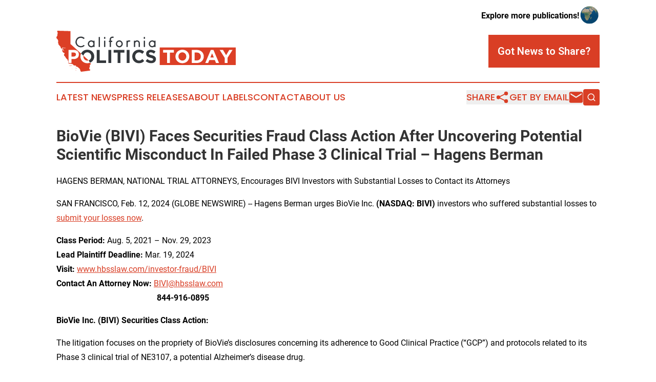

--- FILE ---
content_type: text/html;charset=utf-8
request_url: https://www.californiapoliticstoday.com/article/688047299-biovie-bivi-faces-securities-fraud-class-action-after-uncovering-potential-scientific-misconduct-in-failed-phase-3-clinical-trial-hagens-berman
body_size: 7995
content:
<!DOCTYPE html>
<html lang="en">
<head>
  <title>BioVie (BIVI) Faces Securities Fraud Class Action After Uncovering Potential Scientific Misconduct In Failed Phase 3 Clinical Trial – Hagens Berman | California Politics Today</title>
  <meta charset="utf-8">
  <meta name="viewport" content="width=device-width, initial-scale=1">
    <meta name="description" content="California Politics Today is an online news publication focusing on politics &amp; government in the California: News on politics and government in California">
    <link rel="icon" href="https://cdn.newsmatics.com/agp/sites/californiapoliticstoday-favicon-1.png" type="image/png">
  <meta name="csrf-token" content="jUXz_hseZYYSdFniPNbPygvLMZ3OzIZkH8iF2sbHKyo=">
  <meta name="csrf-param" content="authenticity_token">
  <link href="/css/styles.min.css?v1d0b8e25eaccc1ca72b30a2f13195adabfa54991" rel="stylesheet" data-turbo-track="reload">
  <link rel="stylesheet" href="/plugins/vanilla-cookieconsent/cookieconsent.css?v1d0b8e25eaccc1ca72b30a2f13195adabfa54991">
  
<style type="text/css">
    :root {
        --color-primary-background: rgba(217, 62, 37, 0.3);
        --color-primary: #d93e25;
        --color-secondary: #34383C;
    }
</style>

  <script type="importmap">
    {
      "imports": {
          "adController": "/js/controllers/adController.js?v1d0b8e25eaccc1ca72b30a2f13195adabfa54991",
          "alertDialog": "/js/controllers/alertDialog.js?v1d0b8e25eaccc1ca72b30a2f13195adabfa54991",
          "articleListController": "/js/controllers/articleListController.js?v1d0b8e25eaccc1ca72b30a2f13195adabfa54991",
          "dialog": "/js/controllers/dialog.js?v1d0b8e25eaccc1ca72b30a2f13195adabfa54991",
          "flashMessage": "/js/controllers/flashMessage.js?v1d0b8e25eaccc1ca72b30a2f13195adabfa54991",
          "gptAdController": "/js/controllers/gptAdController.js?v1d0b8e25eaccc1ca72b30a2f13195adabfa54991",
          "hamburgerController": "/js/controllers/hamburgerController.js?v1d0b8e25eaccc1ca72b30a2f13195adabfa54991",
          "labelsDescription": "/js/controllers/labelsDescription.js?v1d0b8e25eaccc1ca72b30a2f13195adabfa54991",
          "searchController": "/js/controllers/searchController.js?v1d0b8e25eaccc1ca72b30a2f13195adabfa54991",
          "videoController": "/js/controllers/videoController.js?v1d0b8e25eaccc1ca72b30a2f13195adabfa54991",
          "navigationController": "/js/controllers/navigationController.js?v1d0b8e25eaccc1ca72b30a2f13195adabfa54991"          
      }
    }
  </script>
  <script>
      (function(w,d,s,l,i){w[l]=w[l]||[];w[l].push({'gtm.start':
      new Date().getTime(),event:'gtm.js'});var f=d.getElementsByTagName(s)[0],
      j=d.createElement(s),dl=l!='dataLayer'?'&l='+l:'';j.async=true;
      j.src='https://www.googletagmanager.com/gtm.js?id='+i+dl;
      f.parentNode.insertBefore(j,f);
      })(window,document,'script','dataLayer','GTM-KGCXW2X');
  </script>

  <script>
    window.dataLayer.push({
      'cookie_settings': 'delta'
    });
  </script>
</head>
<body class="df-5 is-subpage">
<noscript>
  <iframe src="https://www.googletagmanager.com/ns.html?id=GTM-KGCXW2X"
          height="0" width="0" style="display:none;visibility:hidden"></iframe>
</noscript>
<div class="layout">

  <!-- Top banner -->
  <div class="max-md:hidden w-full content universal-ribbon-inner flex justify-end items-center">
    <a href="https://www.affinitygrouppublishing.com/" target="_blank" class="brands">
      <span class="font-bold text-black">Explore more publications!</span>
      <div>
        <img src="/images/globe.png" height="40" width="40" class="icon-globe"/>
      </div>
    </a>
  </div>
  <header data-controller="hamburger">
  <div class="content">
    <div class="header-top">
      <div class="flex gap-2 masthead-container justify-between items-center">
        <div class="mr-4 logo-container">
          <a href="/">
              <img src="https://cdn.newsmatics.com/agp/sites/californiapoliticstoday-logo-1.svg" alt="California Politics Today"
                class="max-md:!h-[60px] lg:!max-h-[115px]" height="91"
                width="auto" />
          </a>
        </div>
        <button class="hamburger relative w-8 h-6">
          <span aria-hidden="true"
            class="block absolute h-[2px] w-9 bg-[--color-primary] transform transition duration-500 ease-in-out -translate-y-[15px]"></span>
          <span aria-hidden="true"
            class="block absolute h-[2px] w-7 bg-[--color-primary] transform transition duration-500 ease-in-out translate-x-[7px]"></span>
          <span aria-hidden="true"
            class="block absolute h-[2px] w-9 bg-[--color-primary] transform transition duration-500 ease-in-out translate-y-[15px]"></span>
        </button>
        <a href="/submit-news" class="max-md:hidden button button-upload-content button-primary w-fit">
          <span>Got News to Share?</span>
        </a>
      </div>
      <!--  Screen size line  -->
      <div class="absolute bottom-0 -ml-[20px] w-screen h-[1px] bg-[--color-primary] z-50 md:hidden">
      </div>
    </div>
    <!-- Navigation bar -->
    <div class="navigation is-hidden-on-mobile" id="main-navigation">
      <div class="w-full md:hidden">
        <div data-controller="search" class="relative w-full">
  <div data-search-target="form" class="relative active">
    <form data-action="submit->search#performSearch" class="search-form">
      <input type="text" name="query" placeholder="Search..." data-search-target="input" class="search-input md:hidden" />
      <button type="button" data-action="click->search#toggle" data-search-target="icon" class="button-search">
        <img height="18" width="18" src="/images/search.svg" />
      </button>
    </form>
  </div>
</div>

      </div>
      <nav class="navigation-part">
          <a href="/latest-news" class="nav-link">
            Latest News
          </a>
          <a href="/press-releases" class="nav-link">
            Press Releases
          </a>
          <a href="/about-labels" class="nav-link">
            About Labels
          </a>
          <a href="/contact" class="nav-link">
            Contact
          </a>
          <a href="/about" class="nav-link">
            About Us
          </a>
      </nav>
      <div class="w-full md:w-auto md:justify-end">
        <div data-controller="navigation" class="header-actions hidden">
  <button class="nav-link flex gap-1 items-center" onclick="window.ShareDialog.openDialog()">
    <span data-navigation-target="text">
      Share
    </span>
    <span class="icon-share"></span>
  </button>
  <button onclick="window.AlertDialog.openDialog()" class="nav-link nav-link-email flex items-center gap-1.5">
    <span data-navigation-target="text">
      Get by Email
    </span>
    <span class="icon-mail"></span>
  </button>
  <div class="max-md:hidden">
    <div data-controller="search" class="relative w-full">
  <div data-search-target="form" class="relative active">
    <form data-action="submit->search#performSearch" class="search-form">
      <input type="text" name="query" placeholder="Search..." data-search-target="input" class="search-input md:hidden" />
      <button type="button" data-action="click->search#toggle" data-search-target="icon" class="button-search">
        <img height="18" width="18" src="/images/search.svg" />
      </button>
    </form>
  </div>
</div>

  </div>
</div>

      </div>
      <a href="/submit-news" class="md:hidden uppercase button button-upload-content button-primary w-fit">
        <span>Got News to Share?</span>
      </a>
      <a href="https://www.affinitygrouppublishing.com/" target="_blank" class="nav-link-agp">
        Explore more publications!
        <img src="/images/globe.png" height="35" width="35" />
      </a>
    </div>
  </div>
</header>

  <div id="main-content" class="content">
    <div id="flash-message"></div>
    <h1>BioVie (BIVI) Faces Securities Fraud Class Action After Uncovering Potential Scientific Misconduct In Failed Phase 3 Clinical Trial – Hagens Berman</h1>
<div class="press-release">
  <h2>HAGENS BERMAN, NATIONAL TRIAL ATTORNEYS, Encourages BIVI Investors with Substantial Losses to Contact its Attorneys</h2>
      <p align="left">SAN FRANCISCO, Feb.  12, 2024  (GLOBE NEWSWIRE) -- Hagens Berman urges BioVie Inc. <strong>(NASDAQ: BIVI)</strong> investors who suffered substantial losses to <a href="https://www.globenewswire.com/Tracker?data=rVPvIoXnGviEA2OLJXDHiVwXLhyPBvjb4N5uazPy8tNc8I8RSN3d1yi_Oql76-pSX1ikX8aXGTUYQunIS0Wd2d5-aB-Z4OdQvGxqvoGJpGG_TabayuQJHMvwbQR-hdZV" rel="nofollow" target="_blank">submit your losses now</a>.<br></p>  <p><strong>Class Period: </strong>Aug. 5, 2021 &#x2013; Nov. 29, 2023<br><strong>Lead Plaintiff Deadline: </strong>Mar. 19, 2024<br><strong>Visit:</strong> <a href="https://www.globenewswire.com/Tracker?data=NfJbM_mvnedRO1CWvx7G7gR_eXL-PdIw6uADWtCqysEVPORNAkb9PVNSZ9WofiarMKnxMNlW8oXT5bS6-g3uEtQxR69jNgWwjmpRHRDt0IO8E-Xq4VvwxjI4d8NelkRbDfcpjKTqOZ07gvdsr_Ajaw==" rel="nofollow" target="_blank">www.hbsslaw.com/investor-fraud/BIVI</a> <br><strong>Contact An Attorney Now:</strong> <a href="https://www.globenewswire.com/Tracker?data=T8O_N2SuF2r_lkBbtIUPqud4DcT48ZHGnKe5TLKvGDHC0gZd4PEtsu7PwwtN_g8kCCW6ahuR76044ewx7wkiGA==" rel="nofollow" target="_blank">BIVI@hbsslaw.com</a> <br>&#xA0;&#xA0;&#xA0;&#xA0;&#xA0;&#xA0;&#xA0;&#xA0;&#xA0; &#xA0; &#xA0; &#xA0; &#xA0; &#xA0; &#xA0; &#xA0; &#xA0; &#xA0; &#xA0; &#xA0; &#xA0; &#xA0; &#xA0; &#xA0; &#xA0; &#xA0; &#xA0; &#xA0; &#xA0;<strong>844-916-0895</strong></p>  <p><strong>BioVie Inc. (BIVI) Securities Class Action: </strong></p>  <p>The litigation focuses on the propriety of BioVie&#x2019;s disclosures concerning its adherence to Good Clinical Practice (&#x201C;GCP&#x201D;) and protocols related to its Phase 3 clinical trial of NE3107, a potential Alzheimer&#x2019;s disease drug.</p>  <p>On Aug. 5, 2021, BioVie announced that it enrolled the first patient in its Phase 3 clinical trial of NE3107 and thereafter assured investors that the &#x201C;[t]rial continues to have a good safety profile and low discontinuation rate.&#x201D;&#xA0;&#xA0; On Sep. 26, 2023, BioVie announced completion of the last treatment visit in the trial and investors eagerly awaited the results for a drug, which the company touted as having a &#x201C;10+ billion annual peak sales potential.&#x201D;</p>  <p>The complaint alleges BioVie made misleading statements and concealed that: (1) BioVie was not conducting proper oversight of its Phase 3 clinical trial; (2) the COVID-19 pandemic significantly and negatively impacted the company&#x2019;s ability to adequately conduct oversight of the trial; (3) due to lack of proper oversight and reliance on contract research organizations, the data from the trial faced a greater risk of being unreliable and that the majority of patients would have to be excluded from it; and (4) as a result of the significant exclusions, the trial would fail to meet its primary endpoints.</p>  <p>The truth began to emerge on Nov. 8, 2023, when BioVie revealed that &#x201C;during routine monitoring of blinded data from our Phase 3 study of [&#x2026;] NE3107, we uncovered what appears to be potential scientific misconduct and significant non-compliance with GCPs and regulations at six sites[]&#x201D; and &#x201C;[w]e have alerted the FDA&#x2019;s Office of Scientific Integrity (&#x2018;OSI&#x2019;) about these issues[.]&#x201D; This news drove the price of BioVie shares down $1.25, or almost 30% lower, on Nov. 9, 2023.</p>  <p>Then, on Nov. 29, 2023, BioVie announced that the Phase 3 trial missed statistical significance &#x201C;due to site exclusions&#x201D; and blamed the miss on &#x201C;significant deviation from protocol and Good Clinical Practice (GCP) violations at 15 sites&#x201D; leading it to exclude all patients from these sites and referrals of them to the OSI. On an event call, BioVie&#x2019;s management suggested that the company became aware of Phase 3 deviations beginning as early as July 2023. This news drove the price of BioVie shares crashing $3.03, or over 60% lower, on Nov. 29, 2023.</p>  <p>&#x201C;We&#x2019;re focused on investors&#x2019; losses and are investigating whether BioVie may have intentionally concealed GCP and protocol violations,&#x201D; said Reed Kathrein, the Hagens Berman partner leading the investigation.</p>  <p>If you invested in BioVie and have substantial losses, or have knowledge that may assist the firm&#x2019;s investigation, <a href="https://www.globenewswire.com/Tracker?data=rVPvIoXnGviEA2OLJXDHiVwXLhyPBvjb4N5uazPy8tON_rxdJCKd47QSRPEed-fImNM_GOABaD0RO-cVgzQ8N2uuIyeR-bc0WlP2mLXstJPCTeLswWsjDRYXLxY4s4iC" rel="nofollow" target="_blank">submit your losses now</a> &#xBB;</p>  <p>If you&#x2019;d like more information and answers to frequently asked questions about the BioVie case and our investigation, <a href="https://www.globenewswire.com/Tracker?data=Ny6NuNHAuVTp6a3wPSR7OjPP7MT0bQ40J3EOJFp9V89iQUxrexXKIZ8iOxjnGAdoM41CJ-ZrpqZpiLlIulQmNIEuLyoR3y0zUn8xyVgGMbw8FGVJZYn1N6wVqgkI6eBHd6SnTk6rxc_TOxDOy42Mcg==" rel="nofollow" target="_blank">read more</a><a href="https://www.globenewswire.com/Tracker?data=WShctwnFFK4XOEdzAyi16P1diuD1xO5OjlclWRslc5HdC1ada8soSWUGIaNqgxakEYlG8UejWpW1JhKwfA8czzI0KpVlZO-WBEAQe8HXZJQ6wTFtHhzMwCQ_5KZaQ1ogChCqhUk13gJNieZa7n7kIA==" rel="nofollow" target="_blank"> &#xBB;</a></p>  <p><strong>Whistleblowers: </strong>Persons with non-public information regarding BioVie should consider their options to help in the investigation or take advantage of the SEC Whistleblower program. Under the new program, whistleblowers who provide original information may receive rewards totaling up to 30 percent of any successful recovery made by the SEC. For more information, call Reed Kathrein at <strong>844-916-0895</strong> or email <a href="https://www.globenewswire.com/Tracker?data=T8O_N2SuF2r_lkBbtIUPqvFKH6zZ7Fs9zDkTyH7527X0ZSw_NPg8sJrAD7jqeGUpRlCleJ2xmpt5bWDeW_5O0Q==" rel="nofollow" target="_blank">BIVI@hbsslaw.com</a>.</p>  <p><a href="https://www.globenewswire.com/Tracker?data=zTA0HoTHZMCzwlq5O9to7-CYe5ERRnribiOjoqhDsFCyvwW1Iohgtq8ARhm1pzP1gJYoA2Lknqpc1oBDxVEw-bl1EbI9jBddxwnhRqzclSo=" rel="nofollow" target="_blank">About Hagens Berman</a><br>Hagens Berman is a global plaintiffs&#x2019; rights complex litigation law firm focusing on corporate accountability through class-action law. The firm is home to a robust securities litigation practice and represents investors as well as whistleblowers, workers, consumers and others in cases achieving real results for those harmed by corporate negligence and fraud. More about the firm and its successes can be found at&#xA0;<a href="https://www.globenewswire.com/Tracker?data=DZ8vSphMOUtsF6n9otKvlq8dTX_iS7bnZJH__oRHQp8Z_XVboRlgZojE2XW2WaXtoSc0Dq3pTc92ZyTOjdr1BQ==" rel="nofollow" target="_blank">hbsslaw.com</a>. Follow the firm for updates and news at&#xA0;<a href="https://www.globenewswire.com/Tracker?data=r5tHoQ4HpmM3eYGh-afEVkYK3Gkc5eSg7P1NDmy-gjFc75OczzhSqxDmRjTzkBXrymcypYqBU2_qh0YmkF4O89VUQ9wv7dZR8pCPyepxIoE=" rel="nofollow" target="_blank">@ClassActionLaw</a>.&#xA0;</p>  <p><strong>Attorney advertising.</strong><br><strong>Past results do not guarantee future outcomes.</strong><br><strong>Services may be performed by attorneys in any of our offices</strong>.&#xA0;</p>  <p><u>Contact: </u><br>Reed Kathrein, 844-916-0895</p>  <p></p> <img class="__GNW8366DE3E__IMG" src="https://www.globenewswire.com/newsroom/ti?nf=OTAzNTkwNiM2MDY2OTIyIzIwMTg1MzI="> <br><img src="https://ml.globenewswire.com/media/NDJkYTNkMjItYzRmOC00MTRjLWFjN2EtNDdmZWEwZmZjMzQzLTEwMzAxMDU=/tiny/Hagens-Berman-Sobol-Shapiro-LL.png" referrerpolicy="no-referrer-when-downgrade"><p><a href="https://www.globenewswire.com/NewsRoom/AttachmentNg/51670c91-d369-4a8c-8102-d393de9f6d19" rel="nofollow"><img src="https://ml.globenewswire.com/media/51670c91-d369-4a8c-8102-d393de9f6d19/small/download-jpg.jpg" border="0" width="150" height="83" alt="Primary Logo"></a></p>
    <p>
  Legal Disclaimer:
</p>
<p>
  EIN Presswire provides this news content "as is" without warranty of any kind. We do not accept any responsibility or liability
  for the accuracy, content, images, videos, licenses, completeness, legality, or reliability of the information contained in this
  article. If you have any complaints or copyright issues related to this article, kindly contact the author above.
</p>
<img class="prtr" src="https://www.einpresswire.com/tracking/article.gif?t=5&a=Jxhvxt043wX5KKaW&i=hgXB9Iq4MEIuu24D" alt="">
</div>

  </div>
</div>
<footer class="footer footer-with-line">
  <div class="content flex flex-col">
    <p class="footer-text text-sm mb-4 order-2 lg:order-1">© 1995-2026 Newsmatics Inc. dba Affinity Group Publishing &amp; California Politics Today. All Rights Reserved.</p>
    <div class="footer-nav lg:mt-2 mb-[30px] lg:mb-0 flex gap-7 flex-wrap justify-center order-1 lg:order-2">
        <a href="/about" class="footer-link">About</a>
        <a href="/archive" class="footer-link">Press Release Archive</a>
        <a href="/submit-news" class="footer-link">Submit Press Release</a>
        <a href="/legal/terms" class="footer-link">Terms &amp; Conditions</a>
        <a href="/legal/dmca" class="footer-link">Copyright/DMCA Policy</a>
        <a href="/legal/privacy" class="footer-link">Privacy Policy</a>
        <a href="/contact" class="footer-link">Contact</a>
    </div>
  </div>
</footer>
<div data-controller="dialog" data-dialog-url-value="/" data-action="click->dialog#clickOutside">
  <dialog
    class="modal-shadow fixed backdrop:bg-black/20 z-40 text-left bg-white rounded-full w-[350px] h-[350px] overflow-visible"
    data-dialog-target="modal"
  >
    <div class="text-center h-full flex items-center justify-center">
      <button data-action="click->dialog#close" type="button" class="modal-share-close-button">
        ✖
      </button>
      <div>
        <div class="mb-4">
          <h3 class="font-bold text-[28px] mb-3">Share us</h3>
          <span class="text-[14px]">on your social networks:</span>
        </div>
        <div class="flex gap-6 justify-center text-center">
          <a href="https://www.facebook.com/sharer.php?u=https://www.californiapoliticstoday.com" class="flex flex-col items-center font-bold text-[#4a4a4a] text-sm" target="_blank">
            <span class="h-[55px] flex items-center">
              <img width="40px" src="/images/fb.png" alt="Facebook" class="mb-2">
            </span>
            <span class="text-[14px]">
              Facebook
            </span>
          </a>
          <a href="https://www.linkedin.com/sharing/share-offsite/?url=https://www.californiapoliticstoday.com" class="flex flex-col items-center font-bold text-[#4a4a4a] text-sm" target="_blank">
            <span class="h-[55px] flex items-center">
              <img width="40px" height="40px" src="/images/linkedin.png" alt="LinkedIn" class="mb-2">
            </span>
            <span class="text-[14px]">
            LinkedIn
            </span>
          </a>
        </div>
      </div>
    </div>
  </dialog>
</div>

<div data-controller="alert-dialog" data-action="click->alert-dialog#clickOutside">
  <dialog
    class="fixed backdrop:bg-black/20 modal-shadow z-40 text-left bg-white rounded-full w-full max-w-[450px] aspect-square overflow-visible"
    data-alert-dialog-target="modal">
    <div class="flex items-center text-center -mt-4 h-full flex-1 p-8 md:p-12">
      <button data-action="click->alert-dialog#close" type="button" class="modal-close-button">
        ✖
      </button>
      <div class="w-full" data-alert-dialog-target="subscribeForm">
        <img class="w-8 mx-auto mb-4" src="/images/agps.svg" alt="AGPs" />
        <p class="md:text-lg">Get the latest news on this topic.</p>
        <h3 class="dialog-title mt-4">SIGN UP FOR FREE TODAY</h3>
        <form data-action="submit->alert-dialog#submit" method="POST" action="/alerts">
  <input type="hidden" name="authenticity_token" value="jUXz_hseZYYSdFniPNbPygvLMZ3OzIZkH8iF2sbHKyo=">

  <input data-alert-dialog-target="fullnameInput" type="text" name="fullname" id="fullname" autocomplete="off" tabindex="-1">
  <label>
    <input data-alert-dialog-target="emailInput" placeholder="Email address" name="email" type="email"
      value=""
      class="rounded-xs mb-2 block w-full bg-white px-4 py-2 text-gray-900 border-[1px] border-solid border-gray-600 focus:border-2 focus:border-gray-800 placeholder:text-gray-400"
      required>
  </label>
  <div class="text-red-400 text-sm" data-alert-dialog-target="errorMessage"></div>

  <input data-alert-dialog-target="timestampInput" type="hidden" name="timestamp" value="1769247365" autocomplete="off" tabindex="-1">

  <input type="submit" value="Sign Up"
    class="!rounded-[3px] w-full mt-2 mb-4 bg-primary px-5 py-2 leading-5 font-semibold text-white hover:color-primary/75 cursor-pointer">
</form>
<a data-action="click->alert-dialog#close" class="text-black underline hover:no-underline inline-block mb-4" href="#">No Thanks</a>
<p class="text-[15px] leading-[22px]">
  By signing to this email alert, you<br /> agree to our
  <a href="/legal/terms" class="underline text-primary hover:no-underline" target="_blank">Terms & Conditions</a>
</p>

      </div>
      <div data-alert-dialog-target="checkEmail" class="hidden">
        <img class="inline-block w-9" src="/images/envelope.svg" />
        <h3 class="dialog-title">Check Your Email</h3>
        <p class="text-lg mb-12">We sent a one-time activation link to <b data-alert-dialog-target="userEmail"></b>.
          Just click on the link to
          continue.</p>
        <p class="text-lg">If you don't see the email in your inbox, check your spam folder or <a
            class="underline text-primary hover:no-underline" data-action="click->alert-dialog#showForm" href="#">try
            again</a>
        </p>
      </div>

      <!-- activated -->
      <div data-alert-dialog-target="activated" class="hidden">
        <img class="w-8 mx-auto mb-4" src="/images/agps.svg" alt="AGPs" />
        <h3 class="dialog-title">SUCCESS</h3>
        <p class="text-lg">You have successfully confirmed your email and are subscribed to <b>
            California Politics Today
          </b> daily
          news alert.</p>
      </div>
      <!-- alreadyActivated -->
      <div data-alert-dialog-target="alreadyActivated" class="hidden">
        <img class="w-8 mx-auto mb-4" src="/images/agps.svg" alt="AGPs" />
        <h3 class="dialog-title">Alert was already activated</h3>
        <p class="text-lg">It looks like you have already confirmed and are receiving the <b>
            California Politics Today
          </b> daily news
          alert.</p>
      </div>
      <!-- activateErrorMessage -->
      <div data-alert-dialog-target="activateErrorMessage" class="hidden">
        <img class="w-8 mx-auto mb-4" src="/images/agps.svg" alt="AGPs" />
        <h3 class="dialog-title">Oops!</h3>
        <p class="text-lg mb-4">It looks like something went wrong. Please try again.</p>
        <form data-action="submit->alert-dialog#submit" method="POST" action="/alerts">
  <input type="hidden" name="authenticity_token" value="jUXz_hseZYYSdFniPNbPygvLMZ3OzIZkH8iF2sbHKyo=">

  <input data-alert-dialog-target="fullnameInput" type="text" name="fullname" id="fullname" autocomplete="off" tabindex="-1">
  <label>
    <input data-alert-dialog-target="emailInput" placeholder="Email address" name="email" type="email"
      value=""
      class="rounded-xs mb-2 block w-full bg-white px-4 py-2 text-gray-900 border-[1px] border-solid border-gray-600 focus:border-2 focus:border-gray-800 placeholder:text-gray-400"
      required>
  </label>
  <div class="text-red-400 text-sm" data-alert-dialog-target="errorMessage"></div>

  <input data-alert-dialog-target="timestampInput" type="hidden" name="timestamp" value="1769247365" autocomplete="off" tabindex="-1">

  <input type="submit" value="Sign Up"
    class="!rounded-[3px] w-full mt-2 mb-4 bg-primary px-5 py-2 leading-5 font-semibold text-white hover:color-primary/75 cursor-pointer">
</form>
<a data-action="click->alert-dialog#close" class="text-black underline hover:no-underline inline-block mb-4" href="#">No Thanks</a>
<p class="text-[15px] leading-[22px]">
  By signing to this email alert, you<br /> agree to our
  <a href="/legal/terms" class="underline text-primary hover:no-underline" target="_blank">Terms & Conditions</a>
</p>

      </div>

      <!-- deactivated -->
      <div data-alert-dialog-target="deactivated" class="hidden">
        <img class="w-8 mx-auto mb-4" src="/images/agps.svg" alt="AGPs" />
        <h3 class="dialog-title">You are Unsubscribed!</h3>
        <p class="text-lg">You are no longer receiving the <b>
            California Politics Today
          </b>daily news alert.</p>
      </div>
      <!-- alreadyDeactivated -->
      <div data-alert-dialog-target="alreadyDeactivated" class="hidden">
        <img class="w-8 mx-auto mb-4" src="/images/agps.svg" alt="AGPs" />
        <h3 class="dialog-title">You have already unsubscribed!</h3>
        <p class="text-lg">You are no longer receiving the <b>
            California Politics Today
          </b> daily news alert.</p>
      </div>
      <!-- deactivateErrorMessage -->
      <div data-alert-dialog-target="deactivateErrorMessage" class="hidden">
        <img class="w-8 mx-auto mb-4" src="/images/agps.svg" alt="AGPs" />
        <h3 class="dialog-title">Oops!</h3>
        <p class="text-lg">Try clicking the Unsubscribe link in the email again and if it still doesn't work, <a
            href="/contact">contact us</a></p>
      </div>
    </div>
  </dialog>
</div>

<script src="/plugins/vanilla-cookieconsent/cookieconsent.umd.js?v1d0b8e25eaccc1ca72b30a2f13195adabfa54991"></script>
  <script src="/js/cookieconsent.js?v1d0b8e25eaccc1ca72b30a2f13195adabfa54991"></script>

<script type="module" src="/js/app.js?v1d0b8e25eaccc1ca72b30a2f13195adabfa54991"></script>
</body>
</html>


--- FILE ---
content_type: image/svg+xml
request_url: https://cdn.newsmatics.com/agp/sites/californiapoliticstoday-logo-1.svg
body_size: 15479
content:
<?xml version="1.0" encoding="UTF-8" standalone="no"?>
<svg
   xmlns:dc="http://purl.org/dc/elements/1.1/"
   xmlns:cc="http://creativecommons.org/ns#"
   xmlns:rdf="http://www.w3.org/1999/02/22-rdf-syntax-ns#"
   xmlns:svg="http://www.w3.org/2000/svg"
   xmlns="http://www.w3.org/2000/svg"
   id="Layer_1"
   data-name="Layer 1"
   viewBox="0 0 400 91.239997"
   version="1.1"
   width="400"
   height="91.239998">
  <metadata
     id="metadata75">
    <rdf:RDF>
      <cc:Work
         rdf:about="">
        <dc:format>image/svg+xml</dc:format>
        <dc:type
           rdf:resource="http://purl.org/dc/dcmitype/StillImage" />
      </cc:Work>
    </rdf:RDF>
  </metadata>
  <defs
     id="defs4">
    <style
       id="style2">.cls-1{fill:#dc3f26;}.cls-2{fill:#fff;}.cls-3{fill:#34383c;}</style>
  </defs>
  <path
     class="cls-1"
     d="m 75.15,75.39 a 4.45,4.45 0 0 0 2.13,-1.75 c 0,-0.2 -0.13,-0.35 -0.25,-0.49 a 2.58,2.58 0 0 0 -1.78,-1 c 0,-0.3 0.11,-0.63 -0.09,-0.9 a 8.77,8.77 0 0 1 -0.69,-1.49 c -0.55,-0.53 -1.27,-1 -1.37,-1.86 -0.09,-0.41 0.07,-1 -0.34,-1.23 -1,-0.92 -33,-29.7 -41.31,-37.18 0,-6 0.09,-27.87 0.08,-28.64 C 30.26,0.85 6.84,0.14 2.08,0 2.32,0.73 1.76,1.37 1.72,2.08 c 0.14,0.3 0.57,0.33 0.7,0.63 0.21,0.53 0.16,1.12 0.34,1.66 0,0.56 0.07,1.13 0.05,1.69 A 11.89,11.89 0 0 1 2.23,8.24 c -0.15,0.55 0.09,1.13 0,1.69 -0.09,0.56 -0.63,1.13 -0.82,1.76 A 6.28,6.28 0 0 0 2.07,10.9 0.26277367,0.26277367 0 1 1 2.26,11.39 2,2 0 0 0 1.44,12.61 L 1,12.45 c -0.36,0.77 -0.74,1.54 -1,2.34 0.08,0.64 0.47,1.23 0.26,1.89 a 11.75,11.75 0 0 0 1.64,1.51 c 0.24,0.13 0.26,0.41 0.29,0.65 0.75,0.49 1,1.41 1.51,2.07 0,0.32 0.09,0.65 0.14,1 0.37,0.5 0.23,1.17 0.35,1.74 a 4.1,4.1 0 0 0 0,3.72 2,2 0 0 1 0,2.13 6.3,6.3 0 0 0 1.69,2 c 0.53,0.44 0.65,1.16 1.07,1.69 0.42,0.53 0.95,0.74 1.42,1.11 a 4.82,4.82 0 0 1 0.4,1.34 0.93,0.93 0 0 1 0.82,0.73 6.52,6.52 0 0 1 1,1.69 A 2.22,2.22 0 0 1 9.69,37 c -0.15,0.62 -0.42,1.2 -0.62,1.8 l 0.48,-0.38 v -0.46 c 0.32,-0.06 0.29,0.29 0.42,0.47 a 5.42,5.42 0 0 0 0.56,0.22 3.86,3.86 0 0 0 0.89,1.11 l 0.2,-0.29 c 0.44,0.4 0.84,1 1.48,1 L 12.8,39.82 13.43,40.05 13,39.54 v -0.41 l 0.34,-0.18 c -0.11,0 -0.33,-0.12 -0.43,-0.17 a 1.27,1.27 0 0 0 0.07,-1.06 h 0.45 a 1.19,1.19 0 0 1 0.4,-0.51 c 0,-0.07 0.12,-0.2 0.15,-0.27 l 0.41,-0.14 a 3.54,3.54 0 0 1 0.53,1.3 3.42,3.42 0 0 1 0.8,0.37 2.24,2.24 0 0 0 0.53,-0.92 c 0.19,0 0.45,-0.13 0.58,0.07 0.13,0.2 -0.05,0.35 -0.11,0.52 h 0.73 c 0,0.08 0,0.24 0,0.32 a 2.69,2.69 0 0 1 1.14,-0.37 c 0.18,-0.29 0.3,-0.7 0.7,-0.74 l -0.27,0.63 c 0.31,0 0.62,0 0.94,0 l 0.21,0.46 0.49,0.06 a 1.73,1.73 0 0 1 0.32,0.81 c -0.21,-0.16 -0.42,-0.33 -0.61,-0.5 a 3.9,3.9 0 0 0 -1.06,-0.53 c -0.07,0.26 -0.15,0.52 -0.22,0.77 a 9.6,9.6 0 0 1 -2.42,-0.52 2.13,2.13 0 0 1 -1.43,0.08 c -0.29,-0.11 -0.53,0.12 -0.76,0.27 h -0.4 c -0.14,0.19 -0.28,0.37 -0.43,0.55 a 1.14,1.14 0 0 0 0.79,0.39 2.1,2.1 0 0 1 -0.14,1.16 c 0.3,0.14 0.62,0.24 0.93,0.35 l -0.25,0.2 c 0.21,0.17 0.48,0.33 0.49,0.63 a 3.94,3.94 0 0 0 0.44,1.5 c 0.45,0.3 1,0.37 1.44,0.76 l 0.08,-0.45 c 0,0.07 0,0.2 0,0.27 a 3.85,3.85 0 0 1 0.39,1.14 2.72,2.72 0 0 1 -1.17,-0.74 1.43,1.43 0 0 1 0.87,0.44 c 0,-0.16 -0.05,-0.32 -0.08,-0.47 a 3.51,3.51 0 0 0 -0.4,-0.37 c -0.38,0 -0.81,0.27 -1.15,0 L 14.55,43.11 14.24,43.02 13.8,42.44 a 3.46,3.46 0 0 0 -0.15,-1.63 l -0.46,-0.07 -0.25,0.31 c 0,0.46 0,0.92 0,1.39 a 2.72,2.72 0 0 0 -0.18,1.09 c 0.45,0.25 0.56,0.77 0.71,1.22 a 2.87,2.87 0 0 1 -0.09,1.51 5.31,5.31 0 0 0 0.42,0.63 4.53,4.53 0 0 0 0.52,0 C 14.19,46.63 14.05,46.37 13.93,46.1 a 2.18,2.18 0 0 1 1,1.36 A 3.39,3.39 0 0 1 14.46,47 l -0.41,0.11 c 0.62,0.59 1,1.46 1.79,1.87 a 4.22,4.22 0 0 1 0.86,0.11 l 0.26,-0.32 a 1.89,1.89 0 0 1 1.1,2 1.53,1.53 0 0 1 0.29,0.68 l -0.36,-0.19 a 2.44,2.44 0 0 1 -0.43,1.14 4.11,4.11 0 0 1 -0.68,-0.21 l -0.16,0.37 c 0.26,0.19 0.52,0.42 0.16,0.69 a 3.59,3.59 0 0 1 0.33,1.54 0.91,0.91 0 0 0 0.39,0.75 c 0,0.11 0.08,0.22 0.11,0.33 a 2.5,2.5 0 0 1 1.16,0.81 c 0.5,0.55 0.56,1.47 1.36,1.72 a 7.29,7.29 0 0 0 0.3,1.11 c 0.28,0.33 0.63,0.61 0.93,0.93 0,0.26 -0.09,0.56 0.09,0.78 a 2.44,2.44 0 0 0 1.16,0.68 5.27,5.27 0 0 0 1.18,1.55 5,5 0 0 0 1,0.46 3.88,3.88 0 0 1 0.38,0.86 Q 25,64.92 24.73,65.1 a 1.06,1.06 0 0 0 0.81,1.21 1.75,1.75 0 0 1 1.13,0.31 c 0.22,0.77 -0.3,1.48 -0.32,2.25 0.62,0.38 0.12,1.11 0.39,1.64 0.27,0.53 -0.27,0.95 -0.31,1.45 0.26,0.33 0.75,0.28 1.06,0.54 0.13,0.28 0.21,0.57 0.32,0.85 a 9.1,9.1 0 0 1 2.64,-0.28 3.53,3.53 0 0 1 1.25,0.17 7.84,7.84 0 0 0 1.87,0.36 9.32,9.32 0 0 1 1.4,0 c 0.59,0.16 1,0.69 1.48,1 a 1.86,1.86 0 0 0 0.81,0.33 7.65,7.65 0 0 1 0.22,1.16 h 0.41 l 0.3,0.38 c 0.55,0.08 0.95,0.54 1.5,0.62 a 5.56,5.56 0 0 1 1,0.33 6,6 0 0 1 2.35,-0.12 2,2 0 0 1 0.75,2.59 3.89,3.89 0 0 1 1.13,0.48 c 0.06,-0.26 0.11,-0.52 0.19,-0.77 a 5,5 0 0 1 1.14,0.28 c 0.7,0.28 0.93,1.34 1.79,1.24 a 9.87,9.87 0 0 1 1.2,1 c 0.42,0.51 1,0.78 1.51,1.25 a 13.62,13.62 0 0 1 1.81,2.25 7.72,7.72 0 0 1 0.78,2.48 1,1 0 0 0 -0.21,0.76 l 0.6,0.06 a 5,5 0 0 1 -0.37,0.42 l -0.08,0.37 c 0.18,-0.14 0.33,-0.42 0.61,-0.37 a 1.58,1.58 0 0 1 0.7,1.45 c -0.57,-0.16 -0.41,-1 -1,-1.12 a 3.92,3.92 0 0 1 0.84,1.57 c 2.92,-0.37 5.84,-0.78 8.76,-1.12 0.76,-0.25 1.56,-0.15 2.34,-0.33 2.64,-0.36 5.29,-0.69 7.94,-1 a 1.62,1.62 0 0 1 0.19,-0.18 2,2 0 0 0 1.37,-0.23 4.64,4.64 0 0 1 0.34,-0.9 c 0,-0.5 0.18,-1.13 -0.29,-1.48 -0.24,-0.34 -0.66,-0.05 -1,-0.11 -0.34,-0.06 -0.55,-0.32 -0.67,-0.59 -0.12,-0.27 0.2,-0.63 0.19,-1 a 4.66,4.66 0 0 0 -0.43,-1.9 2.53,2.53 0 0 0 0.6,-0.43 8.42,8.42 0 0 1 0.57,-1.07 c 0.28,-0.41 0.11,-0.94 0.11,-1.4 l 0.31,-0.23 c -0.07,-0.55 -0.59,-1.18 -0.17,-1.69 l -0.26,-0.56 c 0.17,-0.22 0.39,-0.41 0.54,-0.64 0.15,-0.23 0.13,-0.67 0.28,-0.99 z"
     id="path6" />
  <path
     class="cls-1"
     d="m 18.36,38.59 c 0.29,0 0.66,0 0.7,-0.41 -0.27,-0.23 -0.51,0.26 -0.7,0.41 z"
     id="path8" />
  <path
     class="cls-1"
     d="m 35,77.15 a 0.62,0.62 0 0 0 -0.63,0.3 1.46,1.46 0 0 1 -1,-0.39 A 5.27,5.27 0 0 1 32,76.87 l 0.37,0.36 v 0.37 l 0.24,0.25 a 7.19,7.19 0 0 0 2.42,-0.4 C 35.06,77.37 35,77.22 35,77.15 Z"
     id="path10" />
  <path
     class="cls-1"
     d="m 28.1,77.14 c 0,0.07 0,0.19 0,0.26 0.34,0 0.67,0 1,-0.05 l -0.64,-0.34 z"
     id="path12" />
  <path
     class="cls-1"
     d="m 31.14,77.22 -0.31,0.14 a 5.44,5.44 0 0 1 -1.33,0.16 c 0.36,0.29 0.59,0.76 1,0.94 a 4,4 0 0 0 1.19,-0.53 l -0.57,-0.29 c 0.03,-0.1 0.03,-0.32 0.02,-0.42 z"
     id="path14" />
  <path
     class="cls-1"
     d="m 43,82.54 -0.39,0.12 c 0.2,0.27 0.56,0.26 0.84,0.38 0.28,0.12 0.1,0.62 0.12,0.93 a 5.14,5.14 0 0 0 1.4,0.24 A 6.36,6.36 0 0 0 44.22,83.03 2.09,2.09 0 0 1 43,82.54 Z"
     id="path16" />
  <path
     class="cls-1"
     d="m 34.94,84.54 c 0,0.08 0,0.25 0,0.34 a 3.08,3.08 0 0 0 1.14,0.31 c -0.19,-0.5 -0.72,-0.55 -1.14,-0.65 z"
     id="path18" />
  <path
     class="cls-1"
     d="m 43.41,87.81 a 2.69,2.69 0 0 0 -0.81,-1.11 7,7 0 0 1 0.43,1.1 c 0.16,0.49 0.63,0.75 1,1.09 l 0.45,-0.19 a 4.07,4.07 0 0 0 -1.07,-0.89 z"
     id="path20" />
  <rect
     class="cls-1"
     x="230.47"
     y="37.200001"
     width="169.53"
     height="39.07"
     id="rect22" />
  <path
     class="cls-2"
     d="m 49.25,57.25 a 9.1,9.1 0 0 1 -2.51,3.2 10.73,10.73 0 0 1 -3.74,1.92 15.73,15.73 0 0 1 -4.57,0.64 h -4.84 v 8.71 h -6.38 v -29 h 11.85 a 14,14 0 0 1 4.66,0.73 9.84,9.84 0 0 1 3.48,2 9,9 0 0 1 2.19,3.17 10.37,10.37 0 0 1 0.77,4.08 v 0.08 a 10.07,10.07 0 0 1 -0.91,4.47 z M 43.7,52.86 a 4,4 0 0 0 -1.39,-3.27 5.86,5.86 0 0 0 -3.79,-1.12 h -4.93 v 8.87 h 5 a 5.2,5.2 0 0 0 3.73,-1.26 4.17,4.17 0 0 0 1.33,-3.13 z"
     id="path24" />
  <path
     class="cls-2"
     d="m 83.27,63.04 a 15.27,15.27 0 0 1 -3.22,4.77 15,15 0 0 1 -4.88,3.23 16.93,16.93 0 0 1 -12.37,0 15.44,15.44 0 0 1 -4.87,-3.2 14.22,14.22 0 0 1 -3.19,-4.72 14.88,14.88 0 0 1 -1.14,-5.82 v -0.08 a 14.64,14.64 0 0 1 1.16,-5.82 14.8,14.8 0 0 1 8.1,-8 16.8,16.8 0 0 1 12.37,0 15.41,15.41 0 0 1 4.87,3.19 14.37,14.37 0 0 1 3.19,4.72 14.88,14.88 0 0 1 1.14,5.82 v 0.09 a 14.71,14.71 0 0 1 -1.16,5.82 z m -5.51,-5.82 a 9.66,9.66 0 0 0 -0.65,-3.53 8.64,8.64 0 0 0 -1.82,-2.9 8.84,8.84 0 0 0 -2.8,-2 8.37,8.37 0 0 0 -3.52,-0.73 8.64,8.64 0 0 0 -3.54,0.7 8.16,8.16 0 0 0 -2.74,2 9.23,9.23 0 0 0 -1.78,2.88 9.5,9.5 0 0 0 -0.64,3.5 v 0.09 a 9.55,9.55 0 0 0 0.64,3.51 8.76,8.76 0 0 0 1.83,2.91 8.66,8.66 0 0 0 2.77,2 8.41,8.41 0 0 0 3.55,0.73 8.71,8.71 0 0 0 3.52,-0.7 8.1,8.1 0 0 0 2.75,-2 9.05,9.05 0 0 0 1.78,-2.88 9.47,9.47 0 0 0 0.65,-3.5 z"
     id="path26" />
  <path
     class="cls-3"
     d="m 83.29,51.31 a 14.37,14.37 0 0 0 -3.19,-4.72 15.41,15.41 0 0 0 -4.87,-3.19 16.8,16.8 0 0 0 -12.37,0 14.43,14.43 0 0 0 -7.76,7.36 l 5.44,4.9 a 9.82,9.82 0 0 1 0.37,-2 9.23,9.23 0 0 1 1.78,-2.88 8.16,8.16 0 0 1 2.74,-2 8.64,8.64 0 0 1 3.54,-0.7 8.37,8.37 0 0 1 3.52,0.73 8.84,8.84 0 0 1 2.8,2 8.64,8.64 0 0 1 1.82,2.9 9.66,9.66 0 0 1 0.65,3.53 v 0.08 a 9.47,9.47 0 0 1 -0.65,3.5 9.05,9.05 0 0 1 -1.78,2.88 8.1,8.1 0 0 1 -2.75,2 c -0.23,0.1 -0.47,0.14 -0.71,0.22 l 0.89,0.8 c 0.41,0.28 0.25,0.82 0.34,1.23 0.1,0.82 0.82,1.33 1.37,1.86 a 8.79,8.79 0 0 0 0.61,1.32 h 0.09 a 15,15 0 0 0 4.88,-3.23 15.27,15.27 0 0 0 3.22,-4.77 14.71,14.71 0 0 0 1.16,-5.82 v -0.09 a 14.88,14.88 0 0 0 -1.14,-5.91 z"
     id="path28" />
  <path
     class="cls-3"
     d="m 90.1,71.72 v -29 h 6.38 v 23.25 h 14.46 v 5.76 z"
     id="path30" />
  <path
     class="cls-3"
     d="m 116,71.72 v -29 h 6.38 v 29 z"
     id="path32" />
  <path
     class="cls-3"
     d="m 142.81,48.6 v 23.12 h -6.38 V 48.6 h -8.83 v -5.89 h 24 v 5.89 z"
     id="path34" />
  <path
     class="cls-3"
     d="m 156.81,71.72 v -29 h 6.38 v 29 z"
     id="path36" />
  <path
     class="cls-3"
     d="m 193.6,69.19 a 13.72,13.72 0 0 1 -2.62,1.63 12.94,12.94 0 0 1 -3.13,1 18.58,18.58 0 0 1 -3.81,0.35 15.07,15.07 0 0 1 -5.93,-1.15 14.81,14.81 0 0 1 -4.73,-3.18 14.43,14.43 0 0 1 -3.1,-4.74 15.18,15.18 0 0 1 -1.12,-5.84 v -0.08 a 15.13,15.13 0 0 1 4.22,-10.59 14.47,14.47 0 0 1 4.77,-3.23 15.47,15.47 0 0 1 6.13,-1.18 19.24,19.24 0 0 1 3.72,0.36 15.17,15.17 0 0 1 3,0.91 12.86,12.86 0 0 1 2.52,1.41 16.5,16.5 0 0 1 2.16,1.82 l -4.06,4.68 a 15.66,15.66 0 0 0 -3.46,-2.4 8.8,8.8 0 0 0 -4,-0.87 8,8 0 0 0 -6.05,2.65 9.32,9.32 0 0 0 -1.74,2.88 9.92,9.92 0 0 0 -0.62,3.5 v 0.09 a 10,10 0 0 0 0.62,3.51 9.38,9.38 0 0 0 1.72,2.91 8,8 0 0 0 6.07,2.69 8.88,8.88 0 0 0 4.21,-0.91 16.42,16.42 0 0 0 3.41,-2.48 l 4.07,4.1 a 20.25,20.25 0 0 1 -2.25,2.16 z"
     id="path38" />
  <path
     class="cls-3"
     d="m 221.21,66.97 a 8,8 0 0 1 -2.18,2.82 9.91,9.91 0 0 1 -3.34,1.74 14.58,14.58 0 0 1 -4.31,0.6 19.14,19.14 0 0 1 -6.5,-1.14 17.1,17.1 0 0 1 -5.8,-3.5 l 3.77,-4.52 a 18.37,18.37 0 0 0 4.08,2.57 10.83,10.83 0 0 0 4.58,1 5.59,5.59 0 0 0 3.08,-0.73 2.28,2.28 0 0 0 1.1,-2 v -0.08 a 2.41,2.41 0 0 0 -0.23,-1.1 2.28,2.28 0 0 0 -0.87,-0.89 9.13,9.13 0 0 0 -1.78,-0.83 c -0.77,-0.28 -1.76,-0.56 -3,-0.87 a 37.45,37.45 0 0 1 -4,-1.2 11.16,11.16 0 0 1 -3,-1.64 6.63,6.63 0 0 1 -1.93,-2.42 8.4,8.4 0 0 1 -0.68,-3.61 v -0.08 a 8.31,8.31 0 0 1 0.74,-3.58 8,8 0 0 1 2.08,-2.76 9.42,9.42 0 0 1 3.19,-1.78 13,13 0 0 1 4.09,-0.62 17.54,17.54 0 0 1 5.87,1 17.07,17.07 0 0 1 4.91,2.74 l -3.32,4.8 a 21.32,21.32 0 0 0 -3.81,-2.09 9.77,9.77 0 0 0 -3.73,-0.77 4.57,4.57 0 0 0 -2.8,0.73 2.19,2.19 0 0 0 -0.93,1.8 v -0.02 a 2.65,2.65 0 0 0 0.27,1.23 2.53,2.53 0 0 0 1,0.93 9.5,9.5 0 0 0 1.93,0.79 c 0.82,0.25 1.85,0.53 3.1,0.87 a 29.5,29.5 0 0 1 3.92,1.3 11.06,11.06 0 0 1 2.91,1.74 6.65,6.65 0 0 1 1.79,2.38 8.18,8.18 0 0 1 0.6,3.28 v 0.08 a 9,9 0 0 1 -0.8,3.83 z"
     id="path40" />
  <path
     class="cls-2"
     d="m 253.1,48.6 v 23.12 h -6.37 V 48.6 h -8.83 v -5.89 h 24 v 5.89 z"
     id="path42" />
  <path
     class="cls-2"
     d="m 295.2,63.04 a 14.8,14.8 0 0 1 -8.1,8 16.93,16.93 0 0 1 -12.37,0 15.55,15.55 0 0 1 -4.87,-3.2 14.34,14.34 0 0 1 -3.18,-4.72 14.7,14.7 0 0 1 -1.14,-5.82 v -0.08 a 14.47,14.47 0 0 1 1.16,-5.82 14.8,14.8 0 0 1 8.1,-8 16.77,16.77 0 0 1 12.36,0 15.3,15.3 0 0 1 4.87,3.19 14.07,14.07 0 0 1 3.19,4.72 14.88,14.88 0 0 1 1.14,5.82 v 0.09 a 14.54,14.54 0 0 1 -1.16,5.82 z m -5.51,-5.82 a 9.66,9.66 0 0 0 -0.64,-3.53 9,9 0 0 0 -1.82,-2.9 8.84,8.84 0 0 0 -2.8,-2 8.4,8.4 0 0 0 -3.52,-0.73 8.64,8.64 0 0 0 -3.54,0.7 8.06,8.06 0 0 0 -2.74,2 9.23,9.23 0 0 0 -1.78,2.88 9.5,9.5 0 0 0 -0.64,3.5 v 0.09 a 9.55,9.55 0 0 0 0.64,3.51 8.65,8.65 0 0 0 4.6,4.87 8.33,8.33 0 0 0 3.54,0.73 8.68,8.68 0 0 0 3.52,-0.7 8,8 0 0 0 2.76,-2 9.23,9.23 0 0 0 1.78,-2.88 9.46,9.46 0 0 0 0.64,-3.5 z"
     id="path44" />
  <path
     class="cls-2"
     d="m 327.65,62.94 a 13.61,13.61 0 0 1 -3.18,4.59 15,15 0 0 1 -4.88,3.07 16.77,16.77 0 0 1 -6.24,1.12 H 302 v -29 h 11.31 a 17.18,17.18 0 0 1 6.24,1.1 14.58,14.58 0 0 1 4.88,3 13.63,13.63 0 0 1 3.18,4.57 14.56,14.56 0 0 1 1.11,5.7 v 0.09 a 14.69,14.69 0 0 1 -1.07,5.76 z m -5.56,-5.72 a 9.43,9.43 0 0 0 -0.64,-3.53 8.3,8.3 0 0 0 -1.78,-2.77 7.82,7.82 0 0 0 -2.76,-1.8 9.48,9.48 0 0 0 -3.56,-0.65 h -4.93 v 17.49 h 4.93 a 9.89,9.89 0 0 0 3.56,-0.62 7.66,7.66 0 0 0 2.76,-1.79 8.33,8.33 0 0 0 1.78,-2.73 9.23,9.23 0 0 0 0.64,-3.52 z"
     id="path46" />
  <path
     class="cls-2"
     d="m 356,71.72 -2.65,-6.51 h -12.24 l -2.65,6.51 H 332 l 12.38,-29.18 h 5.89 l 12.43,29.21 z m -8.79,-21.55 -3.82,9.37 h 7.71 z"
     id="path48" />
  <path
     class="cls-2"
     d="m 381.72,60.16 v 11.56 h -6.39 V 60.28 L 364.19,42.71 h 7.46 l 6.92,11.65 7,-11.65 h 7.25 z"
     id="path50" />
  <path
     class="cls-3"
     d="m 63.07,33.46 a 12,12 0 0 1 -16.94,0 12,12 0 0 1 8.47,-20.45 11.51,11.51 0 0 1 8.47,3.53 l -2,2 a 9.23,9.23 0 1 0 0,13 z"
     id="path52" />
  <path
     class="cls-3"
     d="m 82.44,35.32 a 6.77,6.77 0 0 1 -4.57,1.64 7.8,7.8 0 0 1 0,-15.6 6.78,6.78 0 0 1 4.57,1.65 V 22.2 h 2.76 v 13.93 h -2.76 z m 0,-6.8 A 5.07,5.07 0 0 0 81,25.35 a 4.26,4.26 0 0 0 -3.1,-1.23 5.05,5.05 0 0 0 -5,5 4.88,4.88 0 0 0 1.48,3.56 4.82,4.82 0 0 0 3.56,1.48 4.26,4.26 0 0 0 3.1,-1.23 5,5 0 0 0 1.47,-3.17 z"
     id="path54" />
  <path
     class="cls-3"
     d="M 94.35,36.13 V 13.84 h 2.78 v 22.29 z"
     id="path56" />
  <path
     class="cls-3"
     d="m 106.23,17.85 v -4 H 109 v 4 z m 0,18.28 V 22.2 H 109 v 13.93 z"
     id="path58" />
  <path
     class="cls-3"
     d="m 118.81,19.28 a 6.27,6.27 0 0 1 6.27,-6.27 5,5 0 0 1 3.18,0.94 l -1.75,2.26 a 3.65,3.65 0 0 0 -1.43,-0.31 3.38,3.38 0 0 0 -3.37,3.38 v 2.92 h 2.79 v 2.9 h -2.79 v 11 h -2.9 v -11 h -1.59 v -2.9 h 1.59 z"
     id="path60" />
  <path
     class="cls-3"
     d="m 145.86,23.65 a 7.79,7.79 0 1 1 -5.52,-2.29 7.49,7.49 0 0 1 5.52,2.29 z m -9.08,1.95 a 5,5 0 1 0 3.56,-1.48 4.87,4.87 0 0 0 -3.56,1.48 z"
     id="path62" />
  <path
     class="cls-3"
     d="m 159,22.2 a 5.59,5.59 0 0 1 3.07,-0.84 5,5 0 0 1 3.23,1.18 l -1.76,2.14 a 2.31,2.31 0 0 0 -1.47,-0.56 c -2,0 -3,1.68 -3,5 v 7.05 h -2.75 V 22.2 Z"
     id="path64" />
  <path
     class="cls-3"
     d="m 175.67,23.09 a 5.86,5.86 0 0 1 4.15,-1.73 6.49,6.49 0 0 1 6.47,6.47 v 8.3 h -2.79 v -8.3 a 3.61,3.61 0 0 0 -1.07,-2.62 3.53,3.53 0 0 0 -2.61,-1.09 4,4 0 0 0 -2.85,1.27 4.08,4.08 0 0 0 -1.3,3.05 v 7.69 h -2.79 V 22.2 h 2.79 z"
     id="path66" />
  <path
     class="cls-3"
     d="m 194.84,17.85 v -4 h 2.79 v 4 z m 0,18.28 V 22.2 h 2.79 v 13.93 z"
     id="path68" />
  <path
     class="cls-3"
     d="m 218.32,35.32 a 6.79,6.79 0 0 1 -4.57,1.64 7.8,7.8 0 0 1 0,-15.6 6.79,6.79 0 0 1 4.57,1.65 V 22.2 h 2.76 v 13.93 h -2.76 z m 0,-6.8 a 5.12,5.12 0 0 0 -1.47,-3.17 4.26,4.26 0 0 0 -3.1,-1.23 5.045,5.045 0 1 0 0,10.09 4.26,4.26 0 0 0 3.1,-1.23 5.09,5.09 0 0 0 1.47,-3.17 z"
     id="path70" />
</svg>
